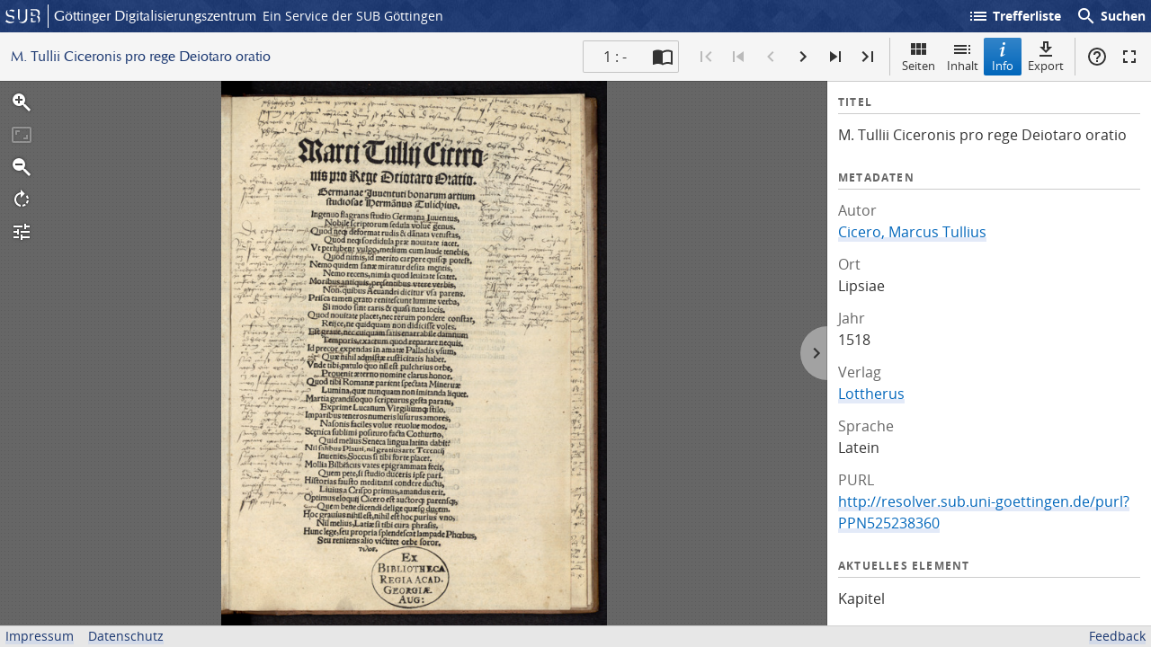

--- FILE ---
content_type: text/html; charset=UTF-8
request_url: https://images.sub.uni-goettingen.de/id/PPN525238360?origin=/collection/digiwunschbuch?filter%255B0%255D%255Bfacet_publisher%255D%3DLottherus%26page%3D1&collection=digiwunschbuch
body_size: 2027
content:
<!DOCTYPE html>
<html class="root -fixed" lang="de">
<head>
    <meta charset="UTF-8"/>
<meta name="viewport" content="width=device-width, initial-scale=1">
<title>M. Tullii Ciceronis pro rege Deiotaro oratio - GDZ - Göttinger Digitalisierungszentrum</title>
<link rel="icon" type="image/x-icon" href="/favicon.ico"/>
<link rel="alternate" type="application/atom+xml" title="Atom-Feed" href="https://images.sub.uni-goettingen.de/feed/atom" />
<link rel="alternate" type="application/rss+xml" title="RSS-Feed" href="https://images.sub.uni-goettingen.de/feed/rss" />
<meta property="og:title" content="M. Tullii Ciceronis pro rege Deiotaro oratio - GDZ - Göttinger Digitalisierungszentrum" />
<meta property="og:type" content="website" />
<meta property="og:url" content="http://resolver.sub.uni-goettingen.de/purl?PPN525238360" />
<meta property="og:image" content="https://images.sub.uni-goettingen.de/iiif/image/gdz:PPN525238360:00000001/full/300,/0/default.jpg" />
            <link rel="stylesheet" href="/build/app.37fdcb1a.css">
        <link rel="stylesheet" href="/build/tify.0db8cebd.css">
    </head>
<body class="site">
    
<header class="header" data-role="header">
    <div class="header_inner">
        <div class="header_main" role="banner">
            <a class="header_logo" href="/">
                <img src="/images/sub-logo.svg" alt="SUB" title="Staats- und Universitätsbibliothek Göttingen">
                <span class="header_title -long">Göttinger Digitalisierungszentrum</span>
                <span class="header_title -short">GDZ</span>
            </a>
            <div class="header_secondary">
                <a href="https://www.sub.uni-goettingen.de">
                    Ein Service der SUB Göttingen
                </a>
            </div>
        </div>

        <ul class="header_nav">
                                        <li class="header_nav-item">
                    <a id="origin" href="/collection/digiwunschbuch?filter%5B0%5D%5Bfacet_publisher%5D=Lottherus&amp;page=1">
                        <i class="icon">list</i>
                        Trefferliste
                    </a>
                </li>
                        <li class="header_nav-item">
                <button class="header_search-toggle">
                    <i class="icon">search</i>
                    Suchen
                </button>
            </li>
        </ul>

        
<div class="search">
    <form name="search" method="get" action="/suche" class="search_form -visible" role="search">
    <input type="text" id="search_q" name="search[q]" required="required" class="search_input" size="32" placeholder="Suchen" />
    <button type="submit" class="search_submit" name="search_submit">
        <i class="icon">search</i>
        <span class="sr-only">Suchen</span>
    </button>
    <div class="search_popup">
        <div class="search_content -visible">
                            <ul class="search_list">
                            <li class="search_item"><input type="radio" id="search_searchScope_0" name="search[searchScope]" required="required" class="search_radio" value="all" /><label class="search_label required" for="search_searchScope_0">In allen Dokumenten</label></li>
            <li class="search_item"><input type="radio" id="search_searchScope_1" name="search[searchScope]" required="required" class="search_radio" value="digiwunschbuch" checked="checked" /><label class="search_label required" for="search_searchScope_1">In der Sammlung: DigiWunschbuch</label></li>
    
                </ul>
                <hr class="search_separator">
                        <p>Durchsuche</p>
            <ul class="search_list">
                        <li class="search_item"><input type="radio" id="search_searchType_0" name="search[searchType]" required="required" class="search_radio" value="metadata" checked="checked" /><label class="search_label required" for="search_searchType_0">Metadaten</label></li>
            <li class="search_item"><input type="radio" id="search_searchType_1" name="search[searchType]" required="required" class="search_radio" value="fulltext" /><label class="search_label required" for="search_searchType_1">Volltext</label></li>
            <li class="search_item"><input type="radio" id="search_searchType_2" name="search[searchType]" required="required" class="search_radio" value="default" /><label class="search_label required" for="search_searchType_2">Metadaten und Volltext</label></li>
    
            </ul>
            <p>
                <a href="/search/advanced/">Erweiterte Suche</a>
            </p>
            <button class="search_close" title="Schließen">
                <i class="icon">close</i>
                <span class="sr-only">Schließen</span>
            </button>
        </div>
    </div>
    <input type="hidden" id="search_collection" name="search[collection]" value="digiwunschbuch" />
    </form>
</div>

    </div>
</header>

        <section
            class="viewer"
            id="viewer"
            data-manifest-url="https://manifests.sub.uni-goettingen.de/iiif/presentation/PPN525238360/manifest?version=7a696723"
            data-title="M. Tullii Ciceronis pro rege Deiotaro oratio"></section>

    <span
        class="Z3988"
        title="ctx_ver=Z39.88-2004&rft_val_fmt=info%3Aofi%2Ffmt%3Akev%3Amtx%3Abook&rft.genre=book&rft.btitle=M.%20Tullii%20Ciceronis%20pro%20rege%20Deiotaro%20oratio&rft.au=&rft.pub=Lottherus">
</span>

    <div class="footer">
        <div class="footer_left">
            <ul>
                <li>
                    <a href="/site/imprint">Impressum</a>
                </li>
                <li>
                    <a href="/site/privacy">Datenschutz</a>
                </li>
            </ul>
        </div>
        <div class="footer_right">
            <ul>
                <li>
                    <a href="/feedback/">Feedback</a>
                </li>
            </ul>
        </div>
    </div>

    <script src="/build/runtime.68cbd603.js"></script><script src="/build/app.6fd6ece5.js"></script>
    <script src="/build/tify.0e9cd0fe.js"></script>
    <script src="//matomo.gwdg.de/matomo.js" type="text/javascript"></script>
<script type="text/javascript">
  try {
    var matomoTracker = Piwik.getTracker("//matomo.gwdg.de/matomo.php", 143);
    matomoTracker.enableLinkTracking();
    matomoTracker.setDomains(["gdz.sub.uni-goettingen.de", "gdz-srv1.sub.uni-goettingen.de", "resolver.sub.uni-goettingen.de"]);
    matomoTracker.trackGoal(1);
    matomoTracker.setDownloadClasses(["pdfdownload"]);
    matomoTracker.trackPageView();
  } catch (err) {
}
</script>
</body>
